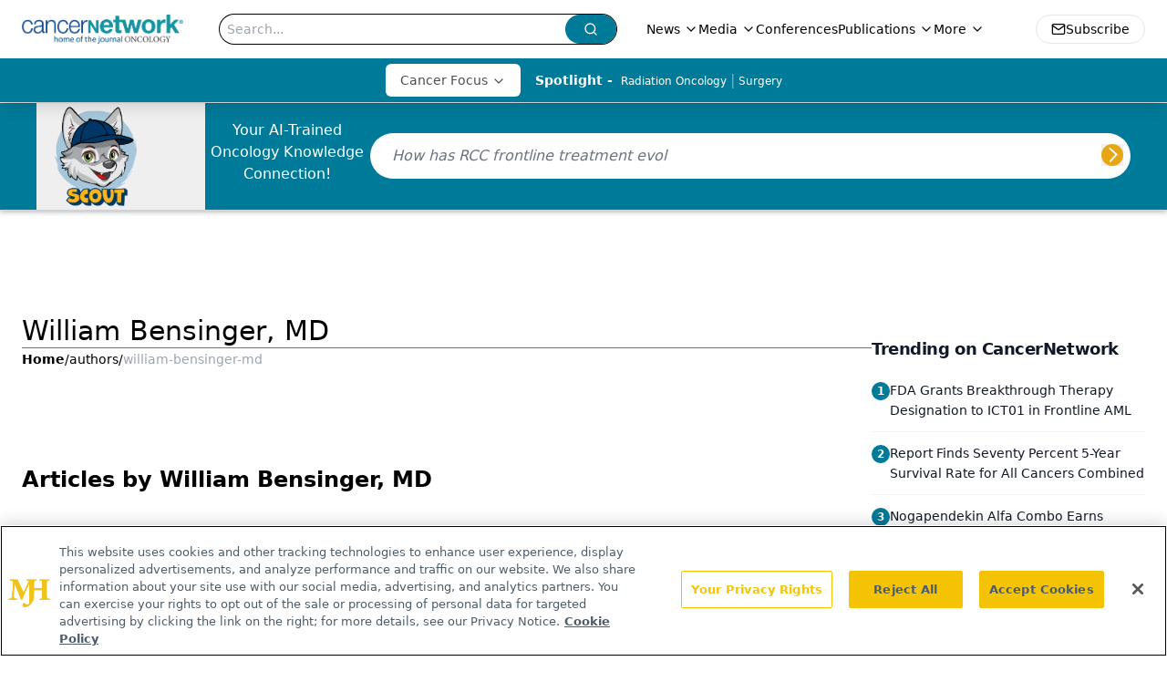

--- FILE ---
content_type: text/html; charset=utf-8
request_url: https://www.google.com/recaptcha/api2/aframe
body_size: 183
content:
<!DOCTYPE HTML><html><head><meta http-equiv="content-type" content="text/html; charset=UTF-8"></head><body><script nonce="cdY4vICQYy5G4Gi24PYvEw">/** Anti-fraud and anti-abuse applications only. See google.com/recaptcha */ try{var clients={'sodar':'https://pagead2.googlesyndication.com/pagead/sodar?'};window.addEventListener("message",function(a){try{if(a.source===window.parent){var b=JSON.parse(a.data);var c=clients[b['id']];if(c){var d=document.createElement('img');d.src=c+b['params']+'&rc='+(localStorage.getItem("rc::a")?sessionStorage.getItem("rc::b"):"");window.document.body.appendChild(d);sessionStorage.setItem("rc::e",parseInt(sessionStorage.getItem("rc::e")||0)+1);localStorage.setItem("rc::h",'1768687877996');}}}catch(b){}});window.parent.postMessage("_grecaptcha_ready", "*");}catch(b){}</script></body></html>

--- FILE ---
content_type: text/css; charset=utf-8
request_url: https://www.cancernetwork.com/_astro/index.D6jDBXML.css
body_size: 1658
content:
._blockContent_s7hzj_1{line-height:1.6;word-break:break-word}._blockContent_s7hzj_1 p{margin-bottom:20px;font-size:1.1rem;overflow-wrap:break-word;line-height:1.7}._blockContent_s7hzj_1 li{font-size:1.1rem;line-height:1.7;word-break:break-word}._blockContent_s7hzj_1 a{color:#00f;text-decoration:underline}._blockContent_s7hzj_1 .brightcove-fluid{position:relative;padding-bottom:56.25%;height:0;width:100%;margin-bottom:1rem}._blockContent_s7hzj_1 .youtube-fluid iframe{height:500px}._blockContent_s7hzj_1 .brightcove-fluid .video-js{height:100%;width:100%;position:absolute;inset:0}._blockContent_s7hzj_1 blockquote{margin:0 10% 1rem;font-style:italic;text-align:center;font-size:x-large;padding:3rem 0;position:relative;background-image:url("data:image/svg+xml;utf8,<svg xmlns='http://www.w3.org/2000/svg' xmlns:xlink='http://www.w3.org/1999/xlink' viewBox='0 0 400 300'><polygon opacity='0.15' fill='currentColor' points='184,40 108,150 166,150 166,300 0,300 16,139 103,40'/><polygon opacity='0.15' fill='currentColor' points='216,260 292,150 234,150 234,0 400,0 384,161 297,260'/></svg>");background-repeat:no-repeat;background-position:top left;background-size:50px 50px}@media (max-width: 766px){._blockContent_s7hzj_1 h6{overflow-wrap:break-word}._blockContent_s7hzj_1 .multi-media-container div{flex-wrap:wrap}._blockContent_s7hzj_1 .multi-media-container div .mobile-styling{width:100%}._blockContent_s7hzj_1 .youtube-fluid iframe{height:360px}}@media (min-width: 768px){._blockContent_s7hzj_1 .multi-media-image-container .multi-media-image[images-count="4"]{height:100px}._blockContent_s7hzj_1 .multi-media-image-container .multi-media-image[images-count="3"]{height:130px}._blockContent_s7hzj_1 .multi-media-image-container .multi-media-image[images-count="2"]{height:200px}}@media (min-width: 992px){._blockContent_s7hzj_1 .multi-media-image-container .multi-media-image[images-count="4"]{height:150px}._blockContent_s7hzj_1 .multi-media-image-container .multi-media-image[images-count="3"]{height:200px}._blockContent_s7hzj_1 .multi-media-image-container .multi-media-image[images-count="2"]{height:300px}}._algoliaSearch_12a9s_1{padding:.5rem}._algoliaSearch_12a9s_1 div._ais-SearchBox_12a9s_5{font-size:2rem;height:100px}._algoliaSearch_12a9s_1 input{padding:.5rem;border-radius:5px;width:calc(100% - 150px);min-width:225px;height:48px;border:0;border:.5px solid #eee}._ais-Pagination-list_12a9s_21{list-style:none;display:flex;justify-content:center;margin-top:1rem;border-collapse:collapse;align-items:center}._ais-Pagination-list_12a9s_21 li{display:inline;margin:.1rem;align-items:center}._ais-Pagination-list_12a9s_21 a[class*=ais-Pagination-link],._ais-Pagination-list_12a9s_21 span[class*=ais-Pagination-link]{border:1px solid #bbb;padding:.5rem .75rem;border-radius:6px}._ais-Pagination-list_12a9s_21 li[class*=ais-Pagination-item--disabled]>span[class*=ais-Pagination-link]{background-color:#eee}._ais-Pagination-list_12a9s_21 li[class*=ais-Pagination-item--selected]>a[class*=ais-Pagination-link]{background-color:#ccc;color:#000}._refinement-checkbox_12a9s_51,._refinement-label-text_12a9s_55{margin-right:5px}._refinement-count_12a9s_59{color:#bbb}._search-box_12a9s_63,._search-box_12a9s_63 ._ais-SearchBox_12a9s_5{width:100%}._search-box_12a9s_63{display:flex;align-items:center;width:100%}._search-box_12a9s_63 div[class*=ais-SearchBox]{width:100%;margin-bottom:10px}._search-box_12a9s_63 form[class*=ais-SearchBox-form]{display:flex;align-items:center}._search-box_12a9s_63 input[class*=ais-SearchBox-inpu]{padding:5px 10px;border:solid 1px var(--primary);width:calc(100% - 105px)}._search-box_12a9s_63 button[class*=ais-SearchBox-submit]{width:100px;background-color:var(--primary);border:solid 1px var(--primary);margin-left:5px;height:36px;align-items:center;justify-content:center}._search-box_12a9s_63 svg{margin:auto;font-size:100px;fill:#fff}._show-more_12a9s_109{padding:5px 15px;background-color:var(--primary);color:#fff;margin-top:10px}._clear-button_12a9s_116{padding:5px 15px;background-color:var(--primary);color:#fff;text-transform:capitalize;cursor:pointer}.embla{overflow:hidden;height:100%;width:100%}.embla__container{display:flex;flex-direction:column;height:90%;padding:0 0 2%}.vjs-text-track-cue{font-size:1.5rem!important}.embla__slide{flex:0 0 100%;min-width:0;height:100%;display:flex;align-items:center;justify-content:center;margin:0 0 calc(15% / 9);opacity:.3;transform:scale(.95);transition:opacity .3s ease,transform .3s ease}.embla__slide.is-snapped{opacity:1;transform:scale(1);z-index:2}.embla__slide.is-in-view:not(.is-snapped){opacity:.6;transform:scale(.97)}.embla__slide:not(.is-snapped) .shorts-video-container:after{content:"";position:absolute;inset:0;background:linear-gradient(to bottom,#0000001a,#0000004d,#0000001a);pointer-events:none;z-index:1}.embla.is-wheel-scrolling{cursor:grabbing}.embla.is-wheel-scrolling .embla__slide{pointer-events:none}.shorts-item{height:100%;position:relative;display:flex;flex-direction:column;align-items:center;justify-content:center;padding:0}.shorts-video-container{position:relative;width:100%;height:100%;max-height:min(90vh,calc(100vw * 16 / 9));margin:0 auto;border-radius:12px}@supports (aspect-ratio: 9 / 16){.shorts-video-container{aspect-ratio:9 / 16;width:auto;height:100%}}@supports not (aspect-ratio: 9 / 16){.shorts-video-container{width:56.25vh;height:100%}}.shorts-video-wrapper{position:relative;width:100%;height:100%}.bg-shorts-container .video-js{width:100%!important;height:100%!important;-o-object-fit:cover;object-fit:cover;position:absolute;top:0;left:0}.bg-shorts-container .video-js video{width:100%!important;height:100%!important;-o-object-fit:cover;object-fit:cover;position:absolute;top:0;left:0}.bg-shorts-container{width:100%;height:100%;position:relative}@media (max-width: 768px){.shorts-video-container{max-width:90vw}@supports (aspect-ratio: 9 / 16){.shorts-video-container{height:100%;max-height:75vh}}}.shorts-navigation-btn{transition:all .2s ease-in-out}.shorts-navigation-btn:hover{transform:scale(1.1);background-color:#ffffff4d}.shorts-navigation-btn:active{transform:scale(.95)}@keyframes pulse{0%,to{opacity:1}50%{opacity:.5}}.loading-pulse{animation:pulse 2s cubic-bezier(.4,0,.6,1) infinite}.shorts-overlay{background:linear-gradient(to top,rgba(0,0,0,.8) 0%,rgba(0,0,0,.4) 50%,transparent 100%)}.shorts-navigation,.shorts-navigation button{z-index:9999!important;pointer-events:auto}@media (max-width: 768px){.shorts-navigation{right:8px}.shorts-navigation button{width:32px;height:32px}}


--- FILE ---
content_type: application/javascript
request_url: https://api.lightboxcdn.com/z9gd/43297/www.cancernetwork.com/jsonp/z?cb=1768687864950&dre=l&callback=jQuery1124006934936936984726_1768687864928&_=1768687864929
body_size: 1016
content:
jQuery1124006934936936984726_1768687864928({"dre":"l","response":"[base64].VjIxBqRB5Tm5LEAN0ZMEZADNGS5xKwIBZ7ERBVR9hKCAAVcwuAjIgBKRBqRCoWPqjLA.NhBEZNX5AEcYWNkQAhGR0U5YshQClEmoQYn8YlkGFQZFlfj9dhYqgmmSIsiMiAQRl4RnmZHisixeyOgiI.[base64]","success":true});

--- FILE ---
content_type: text/plain; charset=utf-8
request_url: https://fp.cancernetwork.com/VCCqd/sVKns/eIZpel/lH8?q=vnFC4dZv8NpwPrIAgVP2
body_size: -57
content:
hUtUCRK2DySdVubKDlvQK0IMUwv0/KGYstP2JIwL6/K9YeXzWIWLeNQf1h9r0nj18544R74fOicJR3gdy4XtscRH5jse6g==